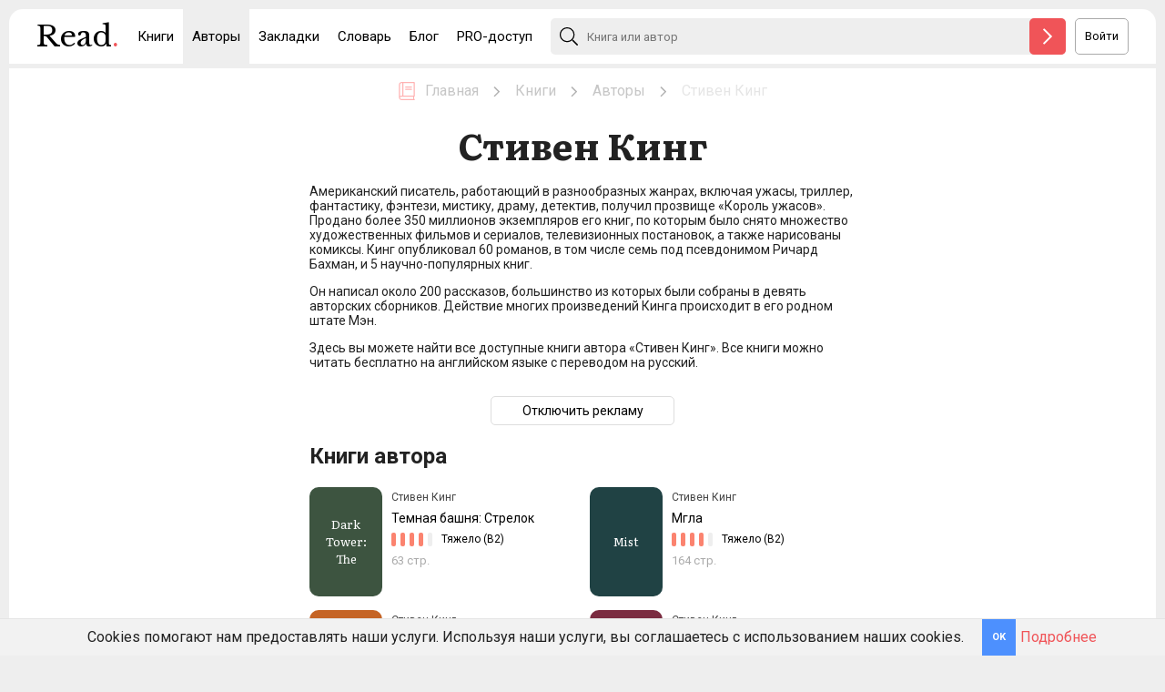

--- FILE ---
content_type: text/html; charset=utf-8
request_url: https://read-en.ru/books/authors/stiven-king
body_size: 22342
content:
<!DOCTYPE html>
<html lang='ru'>
<head>
<link href='https://read-en.ru/books/authors/stiven-king' rel='canonical'>
<title>Стивен Кинг</title>
<meta content='Читать книги автора «Стивен Кинг» на английском языке с переводом' name='description'>
<meta content='' name='keywords'>
<meta name="csrf-param" content="authenticity_token" />
<meta name="csrf-token" content="9yrkhCRK-k1vM2ZNClQUPX8HZKWc2vdufX6n9oJLMxeYNVp1SA5FcGjjnprNBvPdzVRX8d0u4yG6ARk97qk4Pw" />

<meta content='text/html; charset=UTF-8' http-equiv='Content-Type'>
<meta charset='UTF-8'>
<meta content='width=device-width, initial-scale=1' name='viewport'>
<link href='/img/icons/apple-icon-57x57.png' rel='apple-touch-icon' sizes='57x57'>
<link href='/img/icons/apple-icon-60x60.png' rel='apple-touch-icon' sizes='60x60'>
<link href='/img/icons/apple-icon-72x72.png' rel='apple-touch-icon' sizes='72x72'>
<link href='/img/icons/apple-icon-76x76.png' rel='apple-touch-icon' sizes='76x76'>
<link href='/img/icons/apple-icon-114x114.png' rel='apple-touch-icon' sizes='114x114'>
<link href='/img/icons/apple-icon-120x120.png' rel='apple-touch-icon' sizes='120x120'>
<link href='/img/icons/apple-icon-144x144.png' rel='apple-touch-icon' sizes='144x144'>
<link href='/img/icons/apple-icon-152x152.png' rel='apple-touch-icon' sizes='152x152'>
<link href='/img/icons/apple-icon-180x180.png' rel='apple-touch-icon' sizes='180x180'>
<link href='/img/icons/android-icon-192x192.png' rel='icon' sizes='192x192' type='image/png'>
<link href='/img/icons/favicon-32x32.png' rel='icon' sizes='32x32' type='image/png'>
<link href='/img/icons/favicon-96x96.png' rel='icon' sizes='96x96' type='image/png'>
<link href='/img/icons/favicon-16x16.png' rel='icon' sizes='16x16' type='image/png'>
<link href='/img/icons/manifest.json' rel='manifest'>
<meta content='#ffffff' name='msapplication-TileColor'>
<meta content='/ms-icon-144x144.png' name='msapplication-TileImage'>
<meta content='#ffffff' name='theme-color'>
<link href='/img/icons/favicon.ico' rel='shortcut icon'>
<meta content='Стивен Кинг' property='og:title'>
<meta content='Читать книги автора «Стивен Кинг» на английском языке с переводом' property='og:description'>
<meta content='https://read-en.ru/social.png' property='og:image'>
<meta content='https://read-en.ru/books/authors/stiven-king' property='og:url'>
<meta content='website' property='og:type'>
<meta content='ru' property='og:locale'>
<meta content='Read' property='og:site_name'>
<meta content='57d53f9219cf140e' name='yandex-verification'>

  <script type="text/javascript">
      var yaParams = {ipaddress: '3.150.133.131', user_agent: 'Mozilla/5.0 (Macintosh; Intel Mac OS X 10_15_7) AppleWebKit/537.36 (KHTML, like Gecko) Chrome/131.0.0.0 Safari/537.36; ClaudeBot/1.0; +claudebot@anthropic.com)'};
  </script>

  <!-- Yandex.Metrika counter -->
  <script type='text/javascript'>
      (function (m, e, t, r, i, k, a) {
          m[i] = m[i] || function () {
              (m[i].a = m[i].a || []).push(arguments)
          };
          m[i].l = 1 * new Date();
          for (var j = 0; j < document.scripts.length; j++) {
              if (document.scripts[j].src === r) {
                  return;
              }
          }
          k = e.createElement(t), a = e.getElementsByTagName(t)[0], k.async = 1, k.src = r, a.parentNode.insertBefore(k, a)
      })
      (window, document, 'script', 'https://mc.yandex.ru/metrika/tag.js', 'ym');

      ym(87111225, 'init', {
          params:window.yaParams,
          clickmap: true,
          trackLinks: true,
          accurateTrackBounce: true,
          webvisor: true
      });
  </script>
  <noscript>
    <div><img src='https://mc.yandex.ru/watch/87111225' style='position:absolute; left:-9999px;' alt=''/></div>
  </noscript>
  <!-- /Yandex.Metrika counter -->

<!-- Yandex.RTB -->
<script>window.yaContextCb = window.yaContextCb || []</script>
<script src='https://yandex.ru/ads/system/context.js' async></script>

  <!-- Yandex.RTB R-A-1608123-5 -->
  <script>window.yaContextCb.push(() => {
      Ya.Context.AdvManager.render({
          type: 'fullscreen',
          blockId: 'R-A-1608123-5'
      })
  })</script>

    <script async src='https://www.googletagmanager.com/gtag/js?id=G-PVR8NV49BV'></script>
    <script>
      window.dataLayer = window.dataLayer || [];
      function gtag(){dataLayer.push(arguments);}
      gtag('js', new Date());

      gtag('config', 'G-PVR8NV49BV');
    </script>

    <script type="text/javascript">
      var _tmr = window._tmr || (window._tmr = []);
      _tmr.push({id: "3281760", type: "pageView", start: (new Date()).getTime(), pid: "USER_ID"});
      (function (d, w, id) {
        if (d.getElementById(id)) return;
        var ts = d.createElement("script"); ts.type = "text/javascript"; ts.async = true; ts.id = id;
        ts.src = "https://top-fwz1.mail.ru/js/code.js";
        var f = function () {var s = d.getElementsByTagName("script")[0]; s.parentNode.insertBefore(ts, s);};
        if (w.opera == "[object Opera]") { d.addEventListener("DOMContentLoaded", f, false); } else { f(); }
      })(document, window, "tmr-code");
    </script>
    <noscript><div><img src="https://top-fwz1.mail.ru/counter?id=3281760;js=na" style="position:absolute;left:-9999px;" alt="Top.Mail.Ru" /></div></noscript>

<link href='https://fonts.googleapis.com' rel='preconnect'>
<link crossorigin='' href='https://fonts.gstatic.com' rel='preconnect'>
<link href='https://fonts.googleapis.com/css2?family=Libre+Baskerville&amp;display=swap' rel='stylesheet'>
<link href='https://fonts.googleapis.com/css2?family=Literata:wght@400;700&amp;display=swap' rel='stylesheet'>
<link href='https://fonts.googleapis.com/css2?family=Roboto:wght@400;700&amp;display=swap' rel='stylesheet'>

<link rel="stylesheet" href="/assets/web/application-aed48cc9dd4f9d837a56cfbedfdc9d3ee77ce57a0cacc32b01a4773175957c1b.css" media="all" />
<link rel="stylesheet" href="/assets/web/authors/show-2940f9972ad0f5350276e59581fe5b21aef83d6efad0b8c1157263eccb99ad0e.css" media="all" />
<script src="/assets/web/application-7559f8f924ee3b83920a4cfa78df058eaa018be502ed9fca0eda6cd4451f0f3a.js" defer="defer"></script>
<script src="/assets/web/authors/show-ca1b3adc4e108a15025813670078dd7f0d2aaa398e0022728be6830fb3869267.js" defer="defer"></script>
</head>
<body>
    <div class="cookies-eu js-cookies-eu" >
      <span class="cookies-eu-content-holder">Cookies помогают нам предоставлять наши услуги. Используя наши услуги, вы соглашаетесь с использованием наших cookies.</span>
      <span class="cookies-eu-button-holder">
      <button class="cookies-eu-ok js-cookies-eu-ok"> OK </button>
        <a href="/web_policy" class="cookies-eu-link" target="_blank"> Подробнее </a>
      </span>
    </div>

<input name='mobile' type='hidden' value='false'>
<div class='global_loader'></div>
<div class='mobile_menu_parent'>
<div class='mobile_menu'>
<ul>
<li>
<a class='' href='/books'>
Книги
</a>
</li>
<li>
<a class='active' href='/books/authors'>
Авторы
</a>
</li>
<li>
<a class='' href='/bookmarks'>
Закладки
</a>
</li>
<li>
<a class='' href='/dictionary'>
Словарь
</a>
</li>
<li>
<a class='' href='/blog'>
Блог
</a>
</li>
<li>
<a class='' href='/subscription'>
PRO-доступ
</a>
</li>
<li>
<a class='' href='/authorization'>
Авторизоваться
</a>
</li>
</ul>
</div>
</div>
<div class='wrap_parent'>
<div class='wrap'>
<div class='main_content'>
<header>
<div class='content'>
<div class='header_menu_logo'>
<div class='header_menu_burger'>
<img src="/assets/web/layouts/header/menu_burger-7adf084891fb2bba8b69ed2d939faa134409a9c1409109577a02113fe4fe510e.svg" />
</div>
<div class='header_menu_burger_close'>
<img src="/assets/web/layouts/header/menu_burger_close-ea96bdc16592159cf722204028c105703ea35e966ddfa09c1b2d174e1163da57.svg" />
</div>
<a class='logo' href='/'>
Read
<span>.</span>
</a>
</div>
<nav>
<ul>
<li>
<a class='' href='/books'>
Книги
</a>
</li>
<li>
<a class='active' href='/books/authors'>
Авторы
</a>
</li>
<li>
<a class='' href='/bookmarks'>
Закладки
</a>
</li>
<li>
<a class='' href='/dictionary'>
Словарь
</a>
</li>
<li>
<a class='' href='/blog'>
Блог
</a>
</li>
<li>
<a class='' href='/subscription'>
PRO-доступ
</a>
</li>
</ul>
</nav>
<form action='/books' class='form_search js-form-search'>
<div class='form_search_icon'></div>
<input autocomplete='off' name='query' placeholder='Книга или автор' type='text'>
<button class='form_search_button js-yandex-goal' goal='BUTTON_READ_HEADER'></button>
<div class='form_search_variables'></div>
</form>
<div class='header_auth'>
<a class='header_auth_button' href='/authorization'>
Войти
</a>
</div>
</div>
</header>
<div class='content'>
<div class='bread_crumbs'>
<ul itemscope='' itemtype='http://schema.org/BreadcrumbList'>
<li itemprop='itemListElement' itemscope='' itemtype='http://schema.org/ListItem'>
<meta content='0' itemprop='position'>
<meta content='Главная' itemprop='name'>
<a href='/' itemprop='item' title='Главная'>
<div class='icon'>
<img src="/assets/web/layouts/breadcrumbs/home-8a66db0f47672fa9e552fb960c180e4a81ed365b9897c907ae1b0e64d95258ec.svg" />
</div>
<span>
Главная
</span>
</a>
</li>
<li>
<img src="/assets/web/layouts/breadcrumbs/arrow-1ec546847351d2b4223010fa5d5c9c728f9a78af98e8c19900990614c1ec34dd.svg" />
</li>
<li itemprop='itemListElement' itemscope='' itemtype='http://schema.org/ListItem'>
<meta content='1' itemprop='position'>
<meta content='Книги' itemprop='name'>
<a href='/books' itemprop='item' title='Книги'>
<span>
Книги
</span>
</a>
</li>
<li>
<img src="/assets/web/layouts/breadcrumbs/arrow-1ec546847351d2b4223010fa5d5c9c728f9a78af98e8c19900990614c1ec34dd.svg" />
</li>
<li itemprop='itemListElement' itemscope='' itemtype='http://schema.org/ListItem'>
<meta content='2' itemprop='position'>
<meta content='Авторы' itemprop='name'>
<a href='/books/authors' itemprop='item' title='Авторы'>
<span>
Авторы
</span>
</a>
</li>
<li>
<img src="/assets/web/layouts/breadcrumbs/arrow-1ec546847351d2b4223010fa5d5c9c728f9a78af98e8c19900990614c1ec34dd.svg" />
</li>
<li itemprop='itemListElement' itemscope='' itemtype='http://schema.org/ListItem'>
<meta content='3' itemprop='position'>
<meta content='Стивен Кинг' itemprop='name'>
<span title='Стивен Кинг'>
Стивен Кинг
</span>
</li>
</ul>
</div>

<div class='mini_content'>
<h1 class='h1_big'>Стивен Кинг</h1>
<div class='short_description full'>
<p>Американский писатель, работающий в разнообразных жанрах, включая ужасы, триллер, фантастику, фэнтези, мистику, драму, детектив, получил прозвище «Король ужасов». Продано более 350 миллионов экземпляров его книг, по которым было снято множество художественных фильмов и сериалов, телевизионных постановок, а также нарисованы комиксы. Кинг опубликовал 60 романов, в том числе семь под псевдонимом Ричард Бахман, и 5 научно-популярных книг.</p><p>Он написал около 200 рассказов, большинство из которых были собраны в девять авторских сборников. Действие многих произведений Кинга происходит в его родном штате Мэн.</p>
<p>
Здесь вы можете найти все доступные книги автора «Стивен Кинг».
Все книги можно читать бесплатно на английском языке с переводом на русский.
</p>
<div class='short_description_button'>
Раскрыть описание
</div>
</div>
<!-- Yandex.RTB R-A-1608123-7 - 1 -->
<div id='yandex_rtb_R-A-1608123-7-1' style='margin-top: 15px; margin-bottom: 15px'></div>
<script>window.yaContextCb.push(() => {
  Ya.Context.AdvManager.render({
    renderTo: 'yandex_rtb_R-A-1608123-7-1',
    blockId: 'R-A-1608123-7'
  })
})</script>

<a href="/subscription" class="cancel_ads">
  Отключить рекламу
</a>

<h2>Книги автора</h2>
<div class='book_list'>
<a class='point_book' href='/books/authors/stiven-king/dark-tower-the-shooter'>
<span itemscope='' itemtype='http://schema.org/Book'>
<meta content='Темная башня: Стрелок' itemprop='name'>
<meta content='English' itemprop='inLanguage'>
<meta content='63' itemprop='numberOfPages'>
<meta content='Стивен Кинг' itemprop='author'>
<meta content='Книга на англйиском в оригинале с переводом' itemprop='description'>
<link href='/books/authors/stiven-kingdark-tower-the-shooter' itemprop='url'>
</meta>
</span>
<div class='point_book_image literata' style='background-color: #3d5440'>
<div>
Dark<br>Tower:<br>The
</div>
</div>
<div class='point_book_info'>
<div class='point_book_info_author'>
Стивен Кинг
</div>
<div class='point_book_info_name'>
Темная башня: Стрелок
</div>
<div class='level_info point_book_info_level'>
<div class='level_info_point' style='background-color: #fb836f'></div>
<div class='level_info_point' style='background-color: #fb836f'></div>
<div class='level_info_point' style='background-color: #fb836f'></div>
<div class='level_info_point' style='background-color: #fb836f'></div>
<div class='level_info_point' style=''></div>
<div class='level_info_text'>
Тяжело
(B2)
</div>
</div>
<div class='point_book_info_page'>
63
стр.
</div>
</div>
</a>
<a class='point_book' href='/books/authors/stiven-king/mist'>
<span itemscope='' itemtype='http://schema.org/Book'>
<meta content='Мгла' itemprop='name'>
<meta content='English' itemprop='inLanguage'>
<meta content='164' itemprop='numberOfPages'>
<meta content='Стивен Кинг' itemprop='author'>
<meta content='Книга на англйиском в оригинале с переводом' itemprop='description'>
<link href='/books/authors/stiven-kingmist' itemprop='url'>
</meta>
</span>
<div class='point_book_image literata' style='background-color: #204244'>
<div>
Mist
</div>
</div>
<div class='point_book_info'>
<div class='point_book_info_author'>
Стивен Кинг
</div>
<div class='point_book_info_name'>
Мгла
</div>
<div class='level_info point_book_info_level'>
<div class='level_info_point' style='background-color: #fb836f'></div>
<div class='level_info_point' style='background-color: #fb836f'></div>
<div class='level_info_point' style='background-color: #fb836f'></div>
<div class='level_info_point' style='background-color: #fb836f'></div>
<div class='level_info_point' style=''></div>
<div class='level_info_text'>
Тяжело
(B2)
</div>
</div>
<div class='point_book_info_page'>
164
стр.
</div>
</div>
</a>
<a class='point_book' href='/books/authors/stiven-king/green-mile'>
<span itemscope='' itemtype='http://schema.org/Book'>
<meta content='Зеленая миля' itemprop='name'>
<meta content='English' itemprop='inLanguage'>
<meta content='304' itemprop='numberOfPages'>
<meta content='Стивен Кинг' itemprop='author'>
<meta content='Книга на англйиском в оригинале с переводом' itemprop='description'>
<link href='/books/authors/stiven-kinggreen-mile' itemprop='url'>
</meta>
</span>
<div class='point_book_image literata' style='background-color: #c56425'>
<div>
Green<br>Mile
</div>
</div>
<div class='point_book_info'>
<div class='point_book_info_author'>
Стивен Кинг
</div>
<div class='point_book_info_name'>
Зеленая миля
</div>
<div class='level_info point_book_info_level'>
<div class='level_info_point' style='background-color: #fb836f'></div>
<div class='level_info_point' style='background-color: #fb836f'></div>
<div class='level_info_point' style='background-color: #fb836f'></div>
<div class='level_info_point' style='background-color: #fb836f'></div>
<div class='level_info_point' style=''></div>
<div class='level_info_text'>
Тяжело
(B2)
</div>
</div>
<div class='point_book_info_page'>
304
стр.
</div>
</div>
</a>
<a class='point_book' href='/books/authors/stiven-king/pet-cemetery'>
<span itemscope='' itemtype='http://schema.org/Book'>
<meta content='Кладбище домашних животных' itemprop='name'>
<meta content='English' itemprop='inLanguage'>
<meta content='409' itemprop='numberOfPages'>
<meta content='Стивен Кинг' itemprop='author'>
<meta content='Книга на англйиском в оригинале с переводом' itemprop='description'>
<link href='/books/authors/stiven-kingpet-cemetery' itemprop='url'>
</meta>
</span>
<div class='point_book_image literata' style='background-color: #7b2c41'>
<div>
Pet<br>cemetery
</div>
</div>
<div class='point_book_info'>
<div class='point_book_info_author'>
Стивен Кинг
</div>
<div class='point_book_info_name'>
Кладбище домашних животных
</div>
<div class='level_info point_book_info_level'>
<div class='level_info_point' style='background-color: #fb836f'></div>
<div class='level_info_point' style='background-color: #fb836f'></div>
<div class='level_info_point' style='background-color: #fb836f'></div>
<div class='level_info_point' style='background-color: #fb836f'></div>
<div class='level_info_point' style=''></div>
<div class='level_info_text'>
Тяжело
(B2)
</div>
</div>
<div class='point_book_info_page'>
409
стр.
</div>
</div>
</a>
<a class='point_book' href='/books/authors/stiven-king/glow'>
<span itemscope='' itemtype='http://schema.org/Book'>
<meta content='Сияние' itemprop='name'>
<meta content='English' itemprop='inLanguage'>
<meta content='529' itemprop='numberOfPages'>
<meta content='Стивен Кинг' itemprop='author'>
<meta content='Книга на англйиском в оригинале с переводом' itemprop='description'>
<link href='/books/authors/stiven-kingglow' itemprop='url'>
</meta>
</span>
<div class='point_book_image literata' style='background-color: #bd2524'>
<div>
Glow
</div>
</div>
<div class='point_book_info'>
<div class='point_book_info_author'>
Стивен Кинг
</div>
<div class='point_book_info_name'>
Сияние
</div>
<div class='level_info point_book_info_level'>
<div class='level_info_point' style='background-color: #fb836f'></div>
<div class='level_info_point' style='background-color: #fb836f'></div>
<div class='level_info_point' style='background-color: #fb836f'></div>
<div class='level_info_point' style='background-color: #fb836f'></div>
<div class='level_info_point' style=''></div>
<div class='level_info_text'>
Тяжело
(B2)
</div>
</div>
<div class='point_book_info_page'>
529
стр.
</div>
</div>
</a>
</div>

</div>

<div class='footer_space'></div>
</div>
<footer>
<div class='content'>
<div class='fixed_left_block'>
<a class='logo' href='/'>
Read
<span>.</span>
</a>
<div class='copyright desktop'>
© 2021-2026
</div>
</div>
<div class='mini_content'>
<div class='footer_block_top'>
<div class='footer_main_menu'>
<div class='footer_menu left'>
<a class='footer_menu_point' href='/books'>
Все книги
</a>
<a class='footer_menu_point' href='/books/authors'>
Авторы
</a>
<a class='footer_menu_point' href='/bookmarks'>
Закладки
</a>
<a class='footer_menu_point' href='/blog'>
Блог
</a>
<a class='footer_menu_point' href='/subscription'>
PRO-доступ
</a>
</div>
<div class='footer_menu left'>
<a class='footer_menu_point' href='/books/a1'>
Книги A1
</a>
<a class='footer_menu_point' href='/books/a2'>
Книги A2
</a>
<a class='footer_menu_point' href='/books/b1'>
Книги B1
</a>
<a class='footer_menu_point' href='/books/b2'>
Книги B2
</a>
<a class='footer_menu_point' href='/books/c1'>
Книги C1
</a>
</div>
</div>
<div class='footer_menu right'>
<a alt='app_store' class='footer_menu_point js-yandex-goal' goal='OPEN_RU_STORE' href='https://apps.apple.com/ru/app/read-en/id1562732797' target='_blank'>
<div class='footer_menu_point_icon'>
<img src="/assets/web/layouts/footer/apple-mini-de1199b5d9526d6910b3cc7c9f887d38946727c6f0156e1cde6cf0431d069f6a.png" />
</div>
<div class='footer_menu_point_text'>
AppStore
</div>
</a>
<a alt='play_market' class='footer_menu_point js-yandex-goal' goal='OPEN_PLAY_MARKET' href='https://play.google.com/store/apps/details?id=com.read_en' target='_blank'>
<div class='footer_menu_point_icon'>
<img src="/assets/web/layouts/footer/android-mini-41f7653f48a216def4debe78f43328f01d6f0206d4b46b8512088c0d85a5bf9a.png" />
</div>
<div class='footer_menu_point_text'>
Google Play
</div>
</a>
<a alt='ru_store' class='footer_menu_point js-yandex-goal' goal='OPEN_APP_STORE' href='https://apps.rustore.ru/app/com.read_en' target='_blank'>
<div class='footer_menu_point_icon'>
<img src="/assets/web/layouts/footer/ru-store-mini-1b087f5fd613592c7f7c6c53dbb9595d15f6ee70c1ca8f1eff77abb858d6895d.png" />
</div>
<div class='footer_menu_point_text'>
RuStore
</div>
</a>
<a alt='vk' class='footer_menu_point' href='https://vk.com/read_en' target='_blank'>
<div class='footer_menu_point_icon clear'>
<img src="/assets/web/layouts/footer/vk-e34c5fbda54e05fc0093b6ae56f880c737d8f6949e7d49dd27f099c057bd2561.png" />
</div>
<div class='footer_menu_point_text'>
Вконтакте
</div>
</a>
<a class='footer_menu_point' href='mailto: read-en@yandex.ru'>
<div class='footer_menu_point_icon'>
<img src="/assets/web/layouts/footer/email-1da907212656bafa72a1c1421257cc64e2405f1d0ca4125b3fdf7b42f528f2f1.svg" />
</div>
<div class='footer_menu_point_text'>
read-en@yandex.ru
</div>
</a>
</div>
</div>
<div class='footer_block_bottom'>
<div class='footer_menu policy'>
<a href='/web_policy'>
Политика конфидициальности
</a>
<br>
<a href='/copyright'>
Правообладателям
</a>
<br>
<a href='/legal_information'>
Юридическая информация
</a>
</div>
<div class='footer_author'>
Разработка:
<br>
<a href='https://vk.com/petrov_smile_dev' target='_blank'>Петров Александр</a>
</div>
</div>
</div>
<div class='copyright mobile'>
© 2021-2026
</div>
</div>
</footer>
</div>
</div>
</div>
</body>
</html>


--- FILE ---
content_type: text/css
request_url: https://read-en.ru/assets/web/application-aed48cc9dd4f9d837a56cfbedfdc9d3ee77ce57a0cacc32b01a4773175957c1b.css
body_size: 3497
content:
body{margin:0;font-family:Roboto, Sans-Serif;background:#eee;font-size:1em;color:#222}input{margin:0;padding:0;border:none;box-shadow:none;border-radius:0;outline:inherit;font-family:Roboto, Sans-Serif}button{display:block;margin:0;padding:0;border:none;box-shadow:none;border-radius:0;outline:inherit;font-family:Roboto, Sans-Serif;cursor:pointer;background:inherit}h1{margin-top:0px;margin-bottom:15px;font-size:30px;display:block;font-family:'Literata', Times}h1.center{text-align:center}h2.center{text-align:center;font-family:'Literata', Times}.literata{font-family:'Literata', Times}.h1_big{font-size:40px;margin:0;padding:0;text-align:center}a{color:#f05458;text-decoration:none}img{margin:0}.main_content{background:#FFF;border-radius:15px;margin:10px}.content{max-width:1200px;min-width:290px;margin:0px auto;padding-left:15px;padding-right:15px}.mini_content{max-width:600px;margin:0px auto;position:relative}.clear{clear:both}header{border-bottom:5px solid #eee;height:60px;position:relative;z-index:3}header .content{display:flex;justify-content:space-between}.logo{font-family:'Libre Baskerville', serif;font-size:32px;text-align:center;margin-top:10px;color:#000;display:flex}.logo span{color:#f05458}.example{max-width:930px;margin:0px auto}header ul{float:left;margin:0;padding:0;list-style:none;line-height:60px;margin-left:10px;display:flex}header ul li{float:left}header ul li a{display:block;color:#000;padding-left:10px;padding-right:10px;transition:0.3s;white-space:nowrap;font-size:15px}header ul li a:hover{background:#f5f5f5}header ul li a.active{background:#eee}.header_text{line-height:60px;color:#aaa;float:left;margin-left:20px}.form_search{background:#eee;border-radius:5px;height:40px;margin-top:10px;margin-left:10px;width:100%;position:relative;z-index:100;transition:0.3s}.form_search_icon{width:40px;height:40px;float:left;background-image:url(/assets/web/layouts/header/seach_form_magnifier-7bd83b2659789d31624882acd77d6a8c5513666db99ffff184cbc84bad7af337.svg);background-size:20px 20px;background-position:center;background-repeat:no-repeat}.form_search input{float:left;width:calc(100% - 80px);height:40px;background:transparent}.form_search_button{height:40px;width:40px;float:left;background:#f05458;border-radius:5px;color:#FFF;cursor:pointer;transition:0.3s;background-image:url(/assets/web/layouts/header/seach_form_button-36d7f17a5dee29a59beb91e0bbac6ae7c0355712ff866878124d589c4d0eae98.svg);background-size:20px 20px;background-position:center;background-repeat:no-repeat}.form_search_variables{position:absolute;top:calc(100% + 5px);left:30px;width:calc(100% - 100px);padding:10px;background:#FFF;border-radius:5px;box-shadow:0px 0px 10px 0px rgba(0,0,0,0.1);border:1px solid #eee;display:none;max-height:400px;overflow:auto}.form_search_variables a{color:#000;font-size:14px;border-bottom:1px solid #ddd;line-height:30px;display:block}.form_search_variables a:last-child{border:none}.bread_crumbs{overflow:hidden;padding-top:15px;display:flex;justify-content:center;opacity:0.3;width:100%;padding-bottom:15px;transition:0.3s}.bread_crumbs:hover{opacity:1}.bread_crumbs ul{margin:0;padding:0;list-style:none}.bread_crumbs ul li{float:left}.bread_crumbs ul li>img{width:20px;height:20px;margin-left:10px}.bread_crumbs ul li a{cursor:pointer}.bread_crumbs ul li span{display:block;float:left;line-height:20px;margin-left:10px;color:#aaa;max-width:100px;overflow:hidden;text-overflow:ellipsis;white-space:nowrap}.bread_crumbs ul li>span{cursor:default}.bread_crumbs ul li a span{color:#444}.bread_crumbs .icon{float:left;width:20px;height:20px}.bread_crumbs .icon img{width:20px;height:20px}.header_stores{float:left;margin-top:10px;display:flex}.header_store{float:left;margin-left:10px;width:40px;height:40px;border-radius:5px;background:#000;cursor:pointer;display:block;background-size:25px 25px;background-repeat:no-repeat}.header_store_apple{background-image:url(/images/web/layouts/header/apple-mini.png);background-position:6.5px 6px}.header_store_android{background-image:url(/images/web/layouts/header/android-mini.png);background-position:7.5px 7.5px}.header_ru_store{background-image:url(/images/web/layouts/header/ru-store-mini.png);background-position:7.5px 7.5px}.header_store_vk{background-image:url(/images/web/layouts/header/vk.png);background-size:cover;background-color:#FFF}.pagination{margin-top:15px;text-align:center}.pagination a{padding-left:5px;padding-right:5px}.footer_space{height:100px}.no_cursor{cursor:none !important}.no_cursor *{cursor:none !important}.mobile_menu{display:none}.header_menu_burger{display:none}.header_menu_burger_close{display:none}.header_menu_logo{display:flex}.block_right{width:300px;position:absolute;left:calc(100% + 15px);height:100%}.block_right_fixed{position:sticky;top:15px;margin-top:15px}.header_auth{margin-left:10px;margin-top:10px}.header_auth_button{height:40px;border-radius:5px;border:1px solid #aaa;line-height:38px;padding-left:10px;padding-right:10px;font-size:13px;cursor:pointer;display:block;color:#000;white-space:nowrap;position:relative;box-sizing:border-box}.header_profile{height:40px;line-height:40px;cursor:pointer;position:relative;display:flex;border:1px solid #ddd;border-radius:5px;box-sizing:border-box;padding-left:10px;padding-right:10px}.header_profile_icon{margin-top:12px;margin-right:10px}.header_profile_icon img{display:block}.header_profile_text{overflow:hidden;font-size:14px}.header_profile_menu{position:absolute;top:100%;right:-1px;background:#FFF;border:1px solid #ddd;border-radius:5px 0px 5px 5px;display:none}.header_profile:hover{border-radius:5px 5px 0px 0px}.header_profile:hover .header_profile_menu{display:block}.header_profile_menu_point{border-bottom:1px solid #eee;line-height:40px;display:block;color:#000;white-space:nowrap;width:100px;font-size:14px;text-align:right;padding-left:15px;padding-right:15px;text-align:center}.header_profile_menu_point:last-child{border-bottom:0}.header_profile_menu_point:hover{background:#eee}.hide{display:none}.red{color:#f05458}.global_loader{position:fixed;width:100%;height:100%;background:rgba(255,255,255,0.8);z-index:100;display:none}.cancel_ads{width:200px;margin:10px auto;background:#FFF;line-break:30px;height:30px;border-radius:5px;border:1px solid #ddd;font-size:14px;text-align:center;line-height:30px;display:block;color:#000}.page_seo_content{margin-top:30px}footer{color:#aaa;font-size:13px;border-top:5px solid #eee;overflow:hidden}footer a{color:#000}footer .content{position:relative}.footer_block_top{overflow:hidden;margin-bottom:15px;margin-top:30px}.footer_menu.left{float:left;margin-right:30px}.footer_menu.right{float:right}.footer_menu.policy a{color:#aaa;line-height:normal}.footer_block_bottom{display:flex;justify-content:space-between;margin-bottom:30px;margin-top:30px}.footer_menu_point{width:152px;display:block;line-height:30px;text-decoration:none;overflow:hidden}.footer_menu_point_icon{float:left;width:20px;height:20px;margin:5px;background:#000;border-radius:5px}.footer_menu_point_icon.clear{background:none}.footer_menu_point_icon img{width:12px;height:12px;margin:4px}.footer_menu_point_icon.clear img{width:20px;height:20px;margin:0px}.footer_menu_point_text{float:left}.fixed_left_block{position:absolute;left:15px;top:0}.copyright.mobile{display:none;text-align:center;margin-bottom:30px}.footer_author{width:130px}.cookies-eu{display:flex !important;justify-content:center}.cookies-eu-content-holder{display:flex !important}.cookies-eu-button-holder{display:flex !important}@media screen and (max-width: 1300px){.block_right{display:none}}@media screen and (max-width: 1000px){header .form_search{display:none}}@media screen and (max-width: 900px){h1{font-size:25px}.h1_big{font-size:35px}.bread_crumbs{display:block;overflow:auto}.bread_crumbs *{display:flex;flex-wrap:nowrap}.bread_crumbs ul li span{max-width:none !important}.header_stores>a{display:none}.fixed_left_block{position:relative;left:inherit;top:inherit;display:flex;justify-content:center}.copyright.desktop{display:none}.copyright.mobile{display:block}.footer_block_top{margin-top:15px}}@media screen and (max-width: 700px){input{font-size:16px}h1{font-size:20px}.h1_big{font-size:30px}header .form_search{display:block}.main_content{margin:0;border-radius:0;transition:0.3s;overflow:hidden}.content_block{padding:15px}header ul{display:none}.bread_crumbs ul li span{max-width:150px}.header_menu_burger{display:block;cursor:pointer;width:40px;height:60px}.header_menu_burger img{display:block;width:30px;height:30px;margin:15px;margin-left:0}.header_menu_burger_close{cursor:pointer;width:40px;height:60px;display:none}.header_menu_burger_close img{display:block;width:30px;height:30px;margin:15px;margin-left:0}.mobile_menu_parent{position:absolute;left:0;top:0;width:0}.mobile_menu{position:absolute;left:-250px;top:0;width:250px;height:250px;transition:0.3s;display:block}.mobile_menu ul{list-style:none;padding:15px;margin:0}.mobile_menu ul li{width:100%;display:block}.mobile_menu a{display:block;color:#000;font-size:20px;background:#FFF;padding:5px 10px 5px 10px;border-radius:5px;width:calc(100% - 20px)}.mobile_menu a.active{background:#ddd}.mobile_menu li{margin-bottom:15px}.footer{margin-top:10px}.footer a{display:block}.footer_space{height:50px}h1{margin-top:5px}.header_search_variables{left:-100px;width:calc(100% + 80px)}.wrap_parent{overflow:hidden;width:100%}.lightrope{top:56px !important}}@media screen and (max-width: 600px){header .form_search{display:none}.footer_main_menu{width:100%;display:flex;justify-content:space-between}.footer_menu.right{float:left;margin-top:30px;display:flex;justify-content:center;width:100%}.footer_menu.right{justify-content:space-between}.footer_menu.right .footer_menu_point{display:flex;justify-content:center}.footer_menu_point_text{display:none}.footer_menu_point_icon{width:40px;height:40px;margin:5px}.footer_menu_point_icon img{width:20px;height:20px;margin:10px}.footer_menu_point_icon.clear img{width:40px;height:40px;margin:0px}}@media screen and (max-width: 400px){.footer_block_bottom{display:block;text-align:center}.footer_author{margin-top:15px}.footer_author{width:100%}}.overlay{position:absolute;width:100%;height:100%;left:0;top:0;display:flex;justify-content:center;flex-direction:column;z-index:100}.spinner{position:relative;max-width:50px;max-height:50px;width:90%;height:90%;margin:0px auto}.spinner div{width:4%;height:16%;background:#69717d;position:absolute;left:49%;top:43%;opacity:0;border-radius:50px;animation:fade 1s linear infinite}.spinner.light div{background:#FFF}@keyframes fade{from{opacity:1}to{opacity:0.25}}.spinner .bar1{transform:rotate(0deg) translate(0, -130%);animation-delay:0s}.spinner .bar2{transform:rotate(30deg) translate(0, -130%);animation-delay:-0.9167s}.spinner .bar3{transform:rotate(60deg) translate(0, -130%);animation-delay:-0.833s}.spinner .bar4{transform:rotate(90deg) translate(0, -130%);animation-delay:-0.7497s}.spinner .bar5{transform:rotate(120deg) translate(0, -130%);animation-delay:-0.667s}.spinner .bar6{transform:rotate(150deg) translate(0, -130%);animation-delay:-0.5837s}.spinner .bar7{transform:rotate(180deg) translate(0, -130%);animation-delay:-0.5s}.spinner .bar8{transform:rotate(210deg) translate(0, -130%);animation-delay:-0.4167s}.spinner .bar9{transform:rotate(240deg) translate(0, -130%);animation-delay:-0.333s}.spinner .bar10{transform:rotate(270deg) translate(0, -130%);animation-delay:-0.2497s}.spinner .bar11{transform:rotate(300deg) translate(0, -130%);animation-delay:-0.167s}.spinner .bar12{transform:rotate(330deg) translate(0, -130%);animation-delay:-0.0833s}.template_form{margin:0px auto;max-width:400px}.template_form .point_input input{border:1px solid #ddd;border-radius:5px;text-indent:10px;height:40px;width:100%;box-sizing:border-box;font-size:14px}.template_form .point_input_title{margin-bottom:5px}.template_form .point_input{margin-bottom:15px}.template_form .point_input button{height:40px;background:#f05458;color:#FFF;width:100%;border-radius:5px;font-size:15px;position:relative;font-size:14px}.template_form .point_input button[disabled]{background:#ddd;cursor:default}.template_form_errors{margin-bottom:10px;color:#f05458;display:none;font-size:14px}.template_form_thanks{text-align:center;padding:30px;font-weight:bold;background:#eee;border-radius:10px;display:none}.template_form .point_input .ui-helper-hidden-accessible{display:none}.template_form .point_input .ui-checkboxradio-label{font-size:14px;padding-top:3px;padding-left:35px;position:relative}.template_form .point_input .ui-state-checked:after{content:'';display:block;position:absolute;left:4px;top:4px;width:17px;height:17px;border-radius:3px;background:#f05458}.template_form .point_input .ui-checkboxradio-icon{height:25px;width:25px;border:1px solid #f05458;border-radius:5px;margin-right:10px;display:block;position:absolute;left:0px;top:0px}.editor_js_render_block{margin-top:16px}.editor_js_render_delimiter{text-align:center}.editor_js_render_image_caption{color:#aaa;font-size:14px;margin-top:5px}.lightrope{text-align:center;white-space:nowrap;overflow:hidden;position:absolute;margin:0;padding:0;pointer-events:none;width:100%;z-index:100;top:68px;height:100px}.lightrope li{position:relative;animation-fill-mode:both;animation-iteration-count:infinite;list-style:none;margin:0;padding:0;display:block;width:6px;height:12px;border-radius:50%;margin:0px 20px 0px 20px;display:inline-block;background:#f05458;animation-name:flash-1;animation-duration:5s}.lightrope li:nth-child(2n+1){background:#549df0;animation-name:flash-2;animation-duration:0.4s}.lightrope li:nth-child(4n+2){background:#f0a154;animation-name:flash-3;animation-duration:1.1s}.lightrope li:nth-child(odd){animation-duration:1.8s}.lightrope li:nth-child(3n+1){animation-duration:1.4s}.lightrope li:before{content:"";position:absolute;background:#444;width:4px;height:6px;border-radius:3px;top:-2px;left:1px;z-index:2}.lightrope li:after{content:"";top:-8px;left:3px;position:absolute;width:50px;height:10px;border-bottom:solid #aaa 2px;border-radius:50%;z-index:0}.lightrope li:last-child:after{content:none}.lightrope li:first-child{margin-left:-40px}@keyframes flash-1{0%,100%{background:#f05458}50%{background:rgba(240,161,84,0.4)}}@keyframes flash-2{0%,100%{background:#549df0}50%{background:rgba(84,157,240,0.4)}}@keyframes flash-3{0%,100%{background:#f0a154}50%{background:rgba(240,161,84,0.4)}}.cookies-eu{line-height:40px;position:fixed;z-index:999;right:0;bottom:0;left:0;padding:0 20px;text-align:center;border-top:1px solid #E4E4E4;background:#F2F2F2}@media (max-width: 767px){.cookies-eu{font-size:12px;line-height:30px;position:initial}}.cookies-eu .cookies-eu-content-holder{display:inline-block;padding:0 20px}.cookies-eu .cookies-eu-button-holder{display:inline-block}.cookies-eu .cookies-eu-button-holder .cookies-eu-ok{font-size:11px;font-weight:bold;line-height:20px;min-width:26px;margin-right:5px;padding:2px 11px;cursor:pointer;text-align:center;white-space:nowrap;color:#FFFFFF;border:0;outline:none;background-color:#4D90FE}


--- FILE ---
content_type: text/css
request_url: https://read-en.ru/assets/web/authors/show-2940f9972ad0f5350276e59581fe5b21aef83d6efad0b8c1157263eccb99ad0e.css
body_size: 826
content:
.book_list{overflow:hidden;margin-top:15px;display:grid;grid-template-columns:repeat(2, calc(50% - 7.5px));grid-gap:15px}.point_book{float:left;display:block;color:#000}.point_book_image{padding-left:10px;padding-right:10px;height:120px;width:60px;float:left;white-space:nowrap;display:flex;justify-content:center;flex-direction:column;border-radius:10px;color:#FFF;font-size:13px;transition:0.3s}.point_book_image div{overflow:hidden;text-overflow:ellipsis;white-space:nowrap;text-align:center}.point_book_info{float:right;width:calc(100% - 90px);font-size:14px}.point_book_info_author{font-size:12px;margin-top:4px;color:#444}.point_book_info_name{margin-top:8px;font-size:14px}.level_info{margin-top:8px}.point_book_info_page{margin-top:8px;font-size:13px;color:#aaa}.book_list_blank{margin:100px auto;text-align:center}.level_info{overflow:hidden;font-size:12px;line-height:15px}.level_info_point{float:left;width:5px;height:15px;margin-right:5px;border-radius:5px;background:#eee}.level_info_text{margin-left:5px;float:left}.short_description{max-height:200px;overflow:hidden;position:relative;font-size:14px;margin-bottom:15px}.short_description::after{content:"";display:block;position:absolute;bottom:0;left:0;width:100%;height:100px;z-index:1;background:linear-gradient(to bottom, rgba(255,255,255,0) 0%, white 100%);filter:progid:DXImageTransform.Microsoft.gradient( startColorstr='#00ffffff', endColorstr='#ffffff',GradientType=0 )}.short_description_button{position:absolute;width:180px;height:35px;line-height:35px;border-radius:10px;text-align:center;font-size:14px;border:1px solid #eee;left:calc(50% - 75px);bottom:8px;z-index:2;background:#FFF;cursor:pointer;box-shadow:0px 0px 5px 5px rgba(0,0,0,0.08)}.short_description.full{max-height:inherit}.short_description.full .short_description_button{display:none}.short_description.full::after{display:none}@media screen and (max-width: 480px){.short_description{font-size:16px}}@media screen and (max-width: 600px){.book_list{display:block}.point_book{width:100%;margin-bottom:15px}.point_book_info_author{font-size:16px}.point_book_info_name{font-size:18px}.level_info{font-size:16px;line-height:20px}.level_info_point{height:20px;width:7px}.point_book_info_page{margin-top:7px;font-size:16px}.point_book_image{width:80px;height:150px;font-size:16px}.point_book_info{width:calc(100% - 115px)}.link_block img{height:40px}}@media screen and (max-width: 500px){.button_read{width:100%}}@media screen and (max-width: 400px){.point_book_info_author{font-size:14px}.point_book_info_name{font-size:16px}.point_book_info_page{font-size:14px}.link_block_title{font-size:14px}}


--- FILE ---
content_type: application/javascript
request_url: https://read-en.ru/assets/web/authors/show-ca1b3adc4e108a15025813670078dd7f0d2aaa398e0022728be6830fb3869267.js
body_size: 0
content:
$(document).ready(function(){
  $('.short_description_button').click(function(){
    $('.short_description').addClass('full');
  });
});


--- FILE ---
content_type: image/svg+xml
request_url: https://read-en.ru/assets/web/layouts/header/seach_form_button-36d7f17a5dee29a59beb91e0bbac6ae7c0355712ff866878124d589c4d0eae98.svg
body_size: 201
content:
<svg aria-hidden="true" class="svg-inline--fa fa-chevron-right fa-w-8 fa-3x" data-icon="chevron-right" data-prefix="far" focusable="false" role="img" viewBox="0 0 256 512" xmlns="http://www.w3.org/2000/svg">
<path d="M24.707 38.101L4.908 57.899c-4.686 4.686-4.686 12.284 0 16.971L185.607 256 4.908 437.13c-4.686 4.686-4.686 12.284 0 16.971L24.707 473.9c4.686 4.686 12.284 4.686 16.971 0l209.414-209.414c4.686-4.686 4.686-12.284 0-16.971L41.678 38.101c-4.687-4.687-12.285-4.687-16.971 0z" fill="#FFF"></path>
</svg>